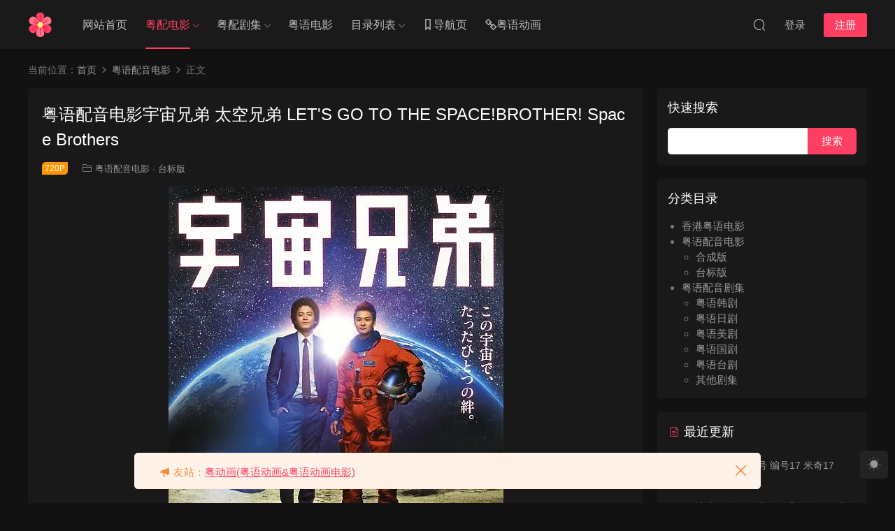

--- FILE ---
content_type: text/html; charset=UTF-8
request_url: https://yueyuhuayuan.com/378
body_size: 10630
content:
<!DOCTYPE HTML>
<html lang="zh-Hans">
<head>
  <meta charset="UTF-8">
  <meta http-equiv="X-UA-Compatible" content="IE=edge,chrome=1">
  <meta name="viewport" content="width=device-width,minimum-scale=1.0,maximum-scale=1.0,user-scalable=no"/>
  <meta name="apple-mobile-web-app-title" content="粤语花园">
  <meta http-equiv="Cache-Control" content="no-siteapp">
    <title>粤语配音电影宇宙兄弟 太空兄弟 LET&#039;S GO TO THE SPACE!BROTHER! Space Brothers - 粤语花园</title>
  <meta name="keywords" content="宇宙兄弟粤语配音版,太空兄弟粤语配音版,宇宙兄弟粤配版,宇宙兄弟,太空兄弟粤配版,太空兄弟,LET'S GO TO THE SPACE!BROTHER!粤配版,LET'S GO TO THE SPACE!BROTHER!,Space Brothers粤配版,Space Brothers,宇宙兄弟粤语版,太空兄弟粤语版,粤语配音电影宇宙兄弟下载,粤语配音电影太空兄弟下载,粤语配音电影,台标版">
  <meta name="description" content="电影宇宙兄弟/太空兄弟/LET'S GO TO THE SPACE!BROTHER!/Space Brothers粤语配音版全集下载，粤配版+中文字幕，1080P高清MKV格式。 片名：宇宙兄弟 别名：太空兄弟 / LET'S GO TO THE SPACE!BROTHER! / Space Brothers 类型：喜剧 片长：129分钟 语言：单粤语音轨+中文字幕 格式：MKV 大小：1.28GB 分辨率：1280*720 分享方式：">
    <link rel="shortcut icon" href="/favicon.ico">
  <meta name='robots' content='max-image-preview:large' />
<style id='wp-img-auto-sizes-contain-inline-css' type='text/css'>
img:is([sizes=auto i],[sizes^="auto," i]){contain-intrinsic-size:3000px 1500px}
/*# sourceURL=wp-img-auto-sizes-contain-inline-css */
</style>
<style id='classic-theme-styles-inline-css' type='text/css'>
/*! This file is auto-generated */
.wp-block-button__link{color:#fff;background-color:#32373c;border-radius:9999px;box-shadow:none;text-decoration:none;padding:calc(.667em + 2px) calc(1.333em + 2px);font-size:1.125em}.wp-block-file__button{background:#32373c;color:#fff;text-decoration:none}
/*# sourceURL=/wp-includes/css/classic-themes.min.css */
</style>
<link rel='stylesheet' id='modown-font-css' href='https://yueyuhuayuan.com/wp-content/themes/modown/static/css/fonts.css?ver=9.8' type='text/css' media='screen' />
<link rel='stylesheet' id='modown-base-css' href='https://yueyuhuayuan.com/wp-content/themes/modown/static/css/base.css?ver=9.8' type='text/css' media='screen' />
<script type="text/javascript" src="https://yueyuhuayuan.com/wp-includes/js/jquery/jquery.min.js?ver=3.7.1" id="jquery-core-js"></script>
<script type="text/javascript" src="https://yueyuhuayuan.com/wp-includes/js/jquery/jquery-migrate.min.js?ver=3.4.1" id="jquery-migrate-js"></script>
<style id="erphpdown-custom">.erphpdown-default, .erphpdown-see{padding: 15px 25px !important;border: none !important;background: #f5f5f5;}.erphpdown-default > legend{display: none !important;}.erphpdown-default .erphpdown-child{border: none !important;background: #e8e8e8;padding: 25px 15px 15px !important;margin: 10px 0 !important;}.erphpdown-default .erphpdown-child > legend{position: absolute;top: 0;background: #d4d4d4;color: #444;padding: 0 8px !important}</style>
<link rel="icon" href="/wp-content/uploads/2024/01/cropped-logo-32x32.png" sizes="32x32" />
<link rel="icon" href="/wp-content/uploads/2024/01/cropped-logo-192x192.png" sizes="192x192" />
<link rel="apple-touch-icon" href="/wp-content/uploads/2024/01/cropped-logo-180x180.png" />
<meta name="msapplication-TileImage" content="/wp-content/uploads/2024/01/cropped-logo-270x270.png" />
  <link rel="apple-touch-icon" sizes="180x180" href="/wp-content/uploads/other/apple-touch-icon.png">
<link rel="icon" type="image/png" sizes="32x32" href="/wp-content/uploads/other/favicon-32x32.png">
<link rel="icon" type="image/png" sizes="16x16" href="/wp-content/uploads/other/favicon-16x16.png">  <script>var $ = jQuery;</script>
  <style>
  :root{--theme-color: #ff3f62;--theme-color2: #ff3f62;--theme-radius: 5px;}    .grids .grid .img{height: 430px;}
    .widget-postlist .hasimg li{padding-left: calc(41.755813953488px + 10px);}
    .widget-postlist .hasimg li .img{width:41.755813953488px;}
    @media (max-width: 1230px){
      .grids .grid .img{height: 350.78947368421px;}
    }
    @media (max-width: 1024px){
      .grids .grid .img{height: 430px;}
    }
    @media (max-width: 925px){
      .grids .grid .img{height: 350.78947368421px;}
    }
    @media (max-width: 768px){
      .grids .grid .img{height: 430px;}
    }
    @media (max-width: 620px){
      .grids .grid .img{height: 350.78947368421px;}
    }
    @media (max-width: 480px){
      .grids .grid .img{height: 271.57894736842px;}
    }
      .grids .grid .thumb, .lists .list .thumb, .mocat .lists .grid .thumb, .home-blogs ul li .thumb{object-fit: fill;}
    body, .mocat, .mocat:nth-child(2n), .banner-slider{background-color:  !important;}
      .banner-archive:after, body.home .swiper-container-fullwidth .swiper-slide:after, .mocats .moli .moli-header:after{content:"";position:absolute;top:0;bottom:0;left:0;right:0;background:linear-gradient(180deg,rgba(0,0,0,.38) 0,rgba(0,0,0,.38) 3.5%,rgba(0,0,0,.379) 7%,rgba(0,0,0,.377) 10.35%,rgba(0,0,0,.375) 13.85%,rgba(0,0,0,.372) 17.35%,rgba(0,0,0,.369) 20.85%,rgba(0,0,0,.366) 24.35%,rgba(0,0,0,.364) 27.85%,rgba(0,0,0,.361) 31.35%,rgba(0,0,0,.358) 34.85%,rgba(0,0,0,.355) 38.35%,rgba(0,0,0,.353) 41.85%,rgba(0,0,0,.351) 45.35%,rgba(0,0,0,.35) 48.85%,rgba(0,0,0,.353) 52.35%,rgba(0,0,0,.36) 55.85%,rgba(0,0,0,.371) 59.35%,rgba(0,0,0,.385) 62.85%,rgba(0,0,0,.402) 66.35%,rgba(0,0,0,.42) 69.85%,rgba(0,0,0,.44) 73.35%,rgba(0,0,0,.46) 76.85%,rgba(0,0,0,.48) 80.35%,rgba(0,0,0,.498) 83.85%,rgba(0,0,0,.515) 87.35%,rgba(0,0,0,.529) 90.85%,rgba(0,0,0,.54) 94.35%,rgba(0,0,0,.547) 97.85%,rgba(0,0,0,.55));z-index:9}
      .widget-erphpdown .vip, .erphpdown-box .vip, .grids .grid > .vip-tag, .nav-right .nav-vip{display: none;}
      .grids .grid h3 a{height: 40px;-webkit-line-clamp:2;}
    .grids .audio .title{line-height: 25px;}
      .grids .grid .cat{padding-right: 60px}
    .grids .grid .cat .price{position: relative;right: -60px}
    .lists .grid .cat .price{display: none;}
      .post .grid-meta, .post:not(.question) .list-meta{display:none !important;}
      .mocats .moli ul li{padding-right: 0}
    .mocats .moli ul span{display:none !important;}
      .post > .vip-tag, .post > .free-tag{display:none !important;}
  .logo a img{width:35px;height:auto;max-height:100%}@media (max-width: 1024px){.logo a img{width:35px;height:auto;max-height:100%}}.footer-fixed-nav a{width: 20%}::-webkit-scrollbar-thumb {background-color: rgb(99 98 98 / 70%);}@media (max-width: 768px){.nav-right .nav-vip{display: none;}.topbar{display:none}body.has-topbar{margin-top:60px}body.has-topbar .header{top:0}body.has-topbar .search-wrap.show{top:60px}body{margin-bottom:50px}.sitetips-default{bottom:100px;}
        .rollbar{display: none;}.rollbar{display: block;}.footer-widgets{display: none;}}@media (max-width:480px){}</style><style id='global-styles-inline-css' type='text/css'>
:root{--wp--preset--aspect-ratio--square: 1;--wp--preset--aspect-ratio--4-3: 4/3;--wp--preset--aspect-ratio--3-4: 3/4;--wp--preset--aspect-ratio--3-2: 3/2;--wp--preset--aspect-ratio--2-3: 2/3;--wp--preset--aspect-ratio--16-9: 16/9;--wp--preset--aspect-ratio--9-16: 9/16;--wp--preset--color--black: #000000;--wp--preset--color--cyan-bluish-gray: #abb8c3;--wp--preset--color--white: #ffffff;--wp--preset--color--pale-pink: #f78da7;--wp--preset--color--vivid-red: #cf2e2e;--wp--preset--color--luminous-vivid-orange: #ff6900;--wp--preset--color--luminous-vivid-amber: #fcb900;--wp--preset--color--light-green-cyan: #7bdcb5;--wp--preset--color--vivid-green-cyan: #00d084;--wp--preset--color--pale-cyan-blue: #8ed1fc;--wp--preset--color--vivid-cyan-blue: #0693e3;--wp--preset--color--vivid-purple: #9b51e0;--wp--preset--gradient--vivid-cyan-blue-to-vivid-purple: linear-gradient(135deg,rgb(6,147,227) 0%,rgb(155,81,224) 100%);--wp--preset--gradient--light-green-cyan-to-vivid-green-cyan: linear-gradient(135deg,rgb(122,220,180) 0%,rgb(0,208,130) 100%);--wp--preset--gradient--luminous-vivid-amber-to-luminous-vivid-orange: linear-gradient(135deg,rgb(252,185,0) 0%,rgb(255,105,0) 100%);--wp--preset--gradient--luminous-vivid-orange-to-vivid-red: linear-gradient(135deg,rgb(255,105,0) 0%,rgb(207,46,46) 100%);--wp--preset--gradient--very-light-gray-to-cyan-bluish-gray: linear-gradient(135deg,rgb(238,238,238) 0%,rgb(169,184,195) 100%);--wp--preset--gradient--cool-to-warm-spectrum: linear-gradient(135deg,rgb(74,234,220) 0%,rgb(151,120,209) 20%,rgb(207,42,186) 40%,rgb(238,44,130) 60%,rgb(251,105,98) 80%,rgb(254,248,76) 100%);--wp--preset--gradient--blush-light-purple: linear-gradient(135deg,rgb(255,206,236) 0%,rgb(152,150,240) 100%);--wp--preset--gradient--blush-bordeaux: linear-gradient(135deg,rgb(254,205,165) 0%,rgb(254,45,45) 50%,rgb(107,0,62) 100%);--wp--preset--gradient--luminous-dusk: linear-gradient(135deg,rgb(255,203,112) 0%,rgb(199,81,192) 50%,rgb(65,88,208) 100%);--wp--preset--gradient--pale-ocean: linear-gradient(135deg,rgb(255,245,203) 0%,rgb(182,227,212) 50%,rgb(51,167,181) 100%);--wp--preset--gradient--electric-grass: linear-gradient(135deg,rgb(202,248,128) 0%,rgb(113,206,126) 100%);--wp--preset--gradient--midnight: linear-gradient(135deg,rgb(2,3,129) 0%,rgb(40,116,252) 100%);--wp--preset--font-size--small: 13px;--wp--preset--font-size--medium: 20px;--wp--preset--font-size--large: 36px;--wp--preset--font-size--x-large: 42px;--wp--preset--spacing--20: 0.44rem;--wp--preset--spacing--30: 0.67rem;--wp--preset--spacing--40: 1rem;--wp--preset--spacing--50: 1.5rem;--wp--preset--spacing--60: 2.25rem;--wp--preset--spacing--70: 3.38rem;--wp--preset--spacing--80: 5.06rem;--wp--preset--shadow--natural: 6px 6px 9px rgba(0, 0, 0, 0.2);--wp--preset--shadow--deep: 12px 12px 50px rgba(0, 0, 0, 0.4);--wp--preset--shadow--sharp: 6px 6px 0px rgba(0, 0, 0, 0.2);--wp--preset--shadow--outlined: 6px 6px 0px -3px rgb(255, 255, 255), 6px 6px rgb(0, 0, 0);--wp--preset--shadow--crisp: 6px 6px 0px rgb(0, 0, 0);}:where(.is-layout-flex){gap: 0.5em;}:where(.is-layout-grid){gap: 0.5em;}body .is-layout-flex{display: flex;}.is-layout-flex{flex-wrap: wrap;align-items: center;}.is-layout-flex > :is(*, div){margin: 0;}body .is-layout-grid{display: grid;}.is-layout-grid > :is(*, div){margin: 0;}:where(.wp-block-columns.is-layout-flex){gap: 2em;}:where(.wp-block-columns.is-layout-grid){gap: 2em;}:where(.wp-block-post-template.is-layout-flex){gap: 1.25em;}:where(.wp-block-post-template.is-layout-grid){gap: 1.25em;}.has-black-color{color: var(--wp--preset--color--black) !important;}.has-cyan-bluish-gray-color{color: var(--wp--preset--color--cyan-bluish-gray) !important;}.has-white-color{color: var(--wp--preset--color--white) !important;}.has-pale-pink-color{color: var(--wp--preset--color--pale-pink) !important;}.has-vivid-red-color{color: var(--wp--preset--color--vivid-red) !important;}.has-luminous-vivid-orange-color{color: var(--wp--preset--color--luminous-vivid-orange) !important;}.has-luminous-vivid-amber-color{color: var(--wp--preset--color--luminous-vivid-amber) !important;}.has-light-green-cyan-color{color: var(--wp--preset--color--light-green-cyan) !important;}.has-vivid-green-cyan-color{color: var(--wp--preset--color--vivid-green-cyan) !important;}.has-pale-cyan-blue-color{color: var(--wp--preset--color--pale-cyan-blue) !important;}.has-vivid-cyan-blue-color{color: var(--wp--preset--color--vivid-cyan-blue) !important;}.has-vivid-purple-color{color: var(--wp--preset--color--vivid-purple) !important;}.has-black-background-color{background-color: var(--wp--preset--color--black) !important;}.has-cyan-bluish-gray-background-color{background-color: var(--wp--preset--color--cyan-bluish-gray) !important;}.has-white-background-color{background-color: var(--wp--preset--color--white) !important;}.has-pale-pink-background-color{background-color: var(--wp--preset--color--pale-pink) !important;}.has-vivid-red-background-color{background-color: var(--wp--preset--color--vivid-red) !important;}.has-luminous-vivid-orange-background-color{background-color: var(--wp--preset--color--luminous-vivid-orange) !important;}.has-luminous-vivid-amber-background-color{background-color: var(--wp--preset--color--luminous-vivid-amber) !important;}.has-light-green-cyan-background-color{background-color: var(--wp--preset--color--light-green-cyan) !important;}.has-vivid-green-cyan-background-color{background-color: var(--wp--preset--color--vivid-green-cyan) !important;}.has-pale-cyan-blue-background-color{background-color: var(--wp--preset--color--pale-cyan-blue) !important;}.has-vivid-cyan-blue-background-color{background-color: var(--wp--preset--color--vivid-cyan-blue) !important;}.has-vivid-purple-background-color{background-color: var(--wp--preset--color--vivid-purple) !important;}.has-black-border-color{border-color: var(--wp--preset--color--black) !important;}.has-cyan-bluish-gray-border-color{border-color: var(--wp--preset--color--cyan-bluish-gray) !important;}.has-white-border-color{border-color: var(--wp--preset--color--white) !important;}.has-pale-pink-border-color{border-color: var(--wp--preset--color--pale-pink) !important;}.has-vivid-red-border-color{border-color: var(--wp--preset--color--vivid-red) !important;}.has-luminous-vivid-orange-border-color{border-color: var(--wp--preset--color--luminous-vivid-orange) !important;}.has-luminous-vivid-amber-border-color{border-color: var(--wp--preset--color--luminous-vivid-amber) !important;}.has-light-green-cyan-border-color{border-color: var(--wp--preset--color--light-green-cyan) !important;}.has-vivid-green-cyan-border-color{border-color: var(--wp--preset--color--vivid-green-cyan) !important;}.has-pale-cyan-blue-border-color{border-color: var(--wp--preset--color--pale-cyan-blue) !important;}.has-vivid-cyan-blue-border-color{border-color: var(--wp--preset--color--vivid-cyan-blue) !important;}.has-vivid-purple-border-color{border-color: var(--wp--preset--color--vivid-purple) !important;}.has-vivid-cyan-blue-to-vivid-purple-gradient-background{background: var(--wp--preset--gradient--vivid-cyan-blue-to-vivid-purple) !important;}.has-light-green-cyan-to-vivid-green-cyan-gradient-background{background: var(--wp--preset--gradient--light-green-cyan-to-vivid-green-cyan) !important;}.has-luminous-vivid-amber-to-luminous-vivid-orange-gradient-background{background: var(--wp--preset--gradient--luminous-vivid-amber-to-luminous-vivid-orange) !important;}.has-luminous-vivid-orange-to-vivid-red-gradient-background{background: var(--wp--preset--gradient--luminous-vivid-orange-to-vivid-red) !important;}.has-very-light-gray-to-cyan-bluish-gray-gradient-background{background: var(--wp--preset--gradient--very-light-gray-to-cyan-bluish-gray) !important;}.has-cool-to-warm-spectrum-gradient-background{background: var(--wp--preset--gradient--cool-to-warm-spectrum) !important;}.has-blush-light-purple-gradient-background{background: var(--wp--preset--gradient--blush-light-purple) !important;}.has-blush-bordeaux-gradient-background{background: var(--wp--preset--gradient--blush-bordeaux) !important;}.has-luminous-dusk-gradient-background{background: var(--wp--preset--gradient--luminous-dusk) !important;}.has-pale-ocean-gradient-background{background: var(--wp--preset--gradient--pale-ocean) !important;}.has-electric-grass-gradient-background{background: var(--wp--preset--gradient--electric-grass) !important;}.has-midnight-gradient-background{background: var(--wp--preset--gradient--midnight) !important;}.has-small-font-size{font-size: var(--wp--preset--font-size--small) !important;}.has-medium-font-size{font-size: var(--wp--preset--font-size--medium) !important;}.has-large-font-size{font-size: var(--wp--preset--font-size--large) !important;}.has-x-large-font-size{font-size: var(--wp--preset--font-size--x-large) !important;}
/*# sourceURL=global-styles-inline-css */
</style>
</head>
<body class="wp-singular post-template-default single single-post postid-378 single-format-standard wp-theme-modown night">
<header class="header">
  <div class="container clearfix">

    
        <div class="logo">
      <a href="https://yueyuhuayuan.com" title="粤语花园"><img src="/wp-content/uploads/2024/01/logo.png" data-light="/wp-content/uploads/2024/01/logo.png" data-dark="/wp-content/uploads/2024/01/logo.png" alt="粤语花园" /></a>
    </div>

    <ul class="nav-main">
      <li id="menu-item-28" class="menu-item menu-item-type-custom menu-item-object-custom menu-item-28"><a href="/">网站首页</a></li>
<li id="menu-item-1795" class="mega2 menu-item menu-item-type-taxonomy menu-item-object-category current-post-ancestor current-menu-parent current-post-parent menu-item-has-children menu-item-1795"><a href="https://yueyuhuayuan.com/movie">粤配电影</a>
<ul class="sub-menu">
	<li id="menu-item-7545" class="menu-item menu-item-type-taxonomy menu-item-object-category menu-item-7545"><a href="https://yueyuhuayuan.com/movie/bd">合成版</a></li>
	<li id="menu-item-7544" class="menu-item menu-item-type-taxonomy menu-item-object-category current-post-ancestor current-menu-parent current-post-parent menu-item-7544"><a href="https://yueyuhuayuan.com/movie/logo">台标版</a></li>
</ul>
</li>
<li id="menu-item-1796" class="mega2 menu-item menu-item-type-taxonomy menu-item-object-category menu-item-has-children menu-item-1796"><a href="https://yueyuhuayuan.com/tv">粤配剧集</a>
<ul class="sub-menu">
	<li id="menu-item-4649" class="menu-item menu-item-type-taxonomy menu-item-object-category menu-item-4649"><a href="https://yueyuhuayuan.com/tv/kr">粤语韩剧</a></li>
	<li id="menu-item-4653" class="menu-item menu-item-type-taxonomy menu-item-object-category menu-item-4653"><a href="https://yueyuhuayuan.com/tv/jp">粤语日剧</a></li>
	<li id="menu-item-4654" class="menu-item menu-item-type-taxonomy menu-item-object-category menu-item-4654"><a href="https://yueyuhuayuan.com/tv/us">粤语美剧</a></li>
	<li id="menu-item-4652" class="menu-item menu-item-type-taxonomy menu-item-object-category menu-item-4652"><a href="https://yueyuhuayuan.com/tv/cn">粤语国剧</a></li>
	<li id="menu-item-4651" class="menu-item menu-item-type-taxonomy menu-item-object-category menu-item-4651"><a href="https://yueyuhuayuan.com/tv/tw">粤语台剧</a></li>
	<li id="menu-item-4650" class="menu-item menu-item-type-taxonomy menu-item-object-category menu-item-4650"><a href="https://yueyuhuayuan.com/tv/other">其他剧集</a></li>
</ul>
</li>
<li id="menu-item-5591" class="menu-item menu-item-type-taxonomy menu-item-object-category menu-item-5591"><a href="https://yueyuhuayuan.com/hkmovie">粤语电影</a></li>
<li id="menu-item-561" class="menu-item menu-item-type-custom menu-item-object-custom menu-item-has-children menu-item-561"><a>目录列表</a>
<ul class="sub-menu">
	<li id="menu-item-1797" class="menu-item menu-item-type-post_type menu-item-object-page menu-item-1797"><a href="https://yueyuhuayuan.com/dianying">粤语配音电影总目录</a></li>
	<li id="menu-item-1798" class="menu-item menu-item-type-post_type menu-item-object-page menu-item-1798"><a href="https://yueyuhuayuan.com/juji">粤语配音剧集总目录</a></li>
	<li id="menu-item-5593" class="menu-item menu-item-type-post_type menu-item-object-page menu-item-5593"><a href="https://yueyuhuayuan.com/hkdianying">香港粤语电影总目录</a></li>
</ul>
</li>
<li id="menu-item-44" class="menu-item menu-item-type-custom menu-item-object-custom menu-item-44"><a target="_blank" href="https://yueyuhuayuan.cc/"><i class="dripicons dripicons-bookmark"></i>导航页</a></li>
<li id="menu-item-3194" class="menu-item menu-item-type-custom menu-item-object-custom menu-item-3194"><a target="_blank" href="https://yuedonghua.com/"><i class="dripicons dripicons-link"></i>粤语动画</a></li>
    </ul>

    
    <ul class="nav-right">
                                          <li class="nav-search">
        <a href="javascript:;" class="search-loader" title="搜索"><i class="icon icon-search"></i></a>
      </li>
                    <li class="nav-login no"><a href="https://yueyuhuayuan.com/login?redirect_to=https://yueyuhuayuan.com/378" class="signin-loader" rel="nofollow"><i class="icon icon-user"></i><span>登录</span></a><b class="nav-line"></b><a href="https://yueyuhuayuan.com/login?action=register&redirect_to=https://yueyuhuayuan.com/378" class="reg signup-loader" rel="nofollow"><span>注册</span></a></li>
                    <li class="nav-button"><a href="javascript:;" class="nav-loader"><i class="icon icon-menu"></i></a></li>
          </ul>

  </div>
</header>


<div class="search-wrap">
  <div class="container search-wrap-container">
    <form action="https://yueyuhuayuan.com/" class="search-form" method="get">
      <div class="search-cat">所有分类</div>      <input autocomplete="off" class="search-input" name="s" placeholder="输入关键字回车" type="text">
      <button class="search-btn" type="submit"><i class="icon icon-search"></i>搜索</button>
      <i class="icon icon-close"></i>
      <input type="hidden" name="cat" class="search-cat-val">
      <div class="search-cats"><ul><li data-id="">所有分类</li><li data-id="1">粤语配音电影</li><li data-id="1225">粤语配音剧集</li><li data-id="39030">香港粤语电影</li></ul></div>    </form>
  </div>
</div><div class="main">
		<div class="container clearfix">
				<div class="breadcrumbs">当前位置：<span><a href="https://yueyuhuayuan.com/" itemprop="url"><span itemprop="title">首页</span></a></span> <span class="sep"><i class="dripicons dripicons-chevron-right"></i></span> <span><a href="https://yueyuhuayuan.com/movie" itemprop="url"><span itemprop="title">粤语配音电影</span></a></span> <span class="sep"><i class="dripicons dripicons-chevron-right"></i></span> <span class="current">正文</span></div>						<div class="content-wrap">
	    	<div class="content">
	    			    			    			    			    		<article id="single-content" class="single-content">
		    		<div class="article-header">	<h1 class="article-title">粤语配音电影宇宙兄弟 太空兄弟 LET'S GO TO THE SPACE!BROTHER! Space Brothers</h1>
	<div class="article-meta">
		<span class="item post-sign">720P</span>				<span class="item item-cats"><i class="icon icon-cat"></i> <a href="https://yueyuhuayuan.com/movie" id="img-cat-1">粤语配音电影</a> · <a href="https://yueyuhuayuan.com/movie/logo" id="img-cat-49638">台标版</a></span>									</div>
</div>		    				    		<div class="article-content clearfix">
		    					    					    					    					    						    						    						    						    			<p><img fetchpriority="high" decoding="async" class="aligncenter size-full wp-image-379" src="/wp-content/uploads/2023/10/23035326668.webp" alt="" width="479" height="684" /></p>
<p>电影宇宙兄弟/太空兄弟/LET'S GO TO THE SPACE!BROTHER!/Space Brothers粤语配音版全集下载，粤配版+中文字幕，1080P高清MKV格式。</p>
<p>片名：宇宙兄弟<br />
别名：太空兄弟 / LET'S GO TO THE SPACE!BROTHER! / Space Brothers<br />
类型：喜剧<br />
片长：129分钟<br />
语言：单粤语音轨+中文字幕<br />
格式：MKV<br />
大小：1.28GB<br />
分辨率：1280*720<br />
分享方式：百度网盘</p>
<p>J2台录影版</p>
<h3><strong>电影宇宙兄弟/太空兄弟/LET'S GO TO THE SPACE!BROTHER!/Space Brothers剧情介绍</strong></h3>
<p>19年前，亲密无间的南波兄弟在晴朗的夜空下目睹UFO出现，这一事件直接影响着兄弟俩未来的人生。2025年，弟弟日日人（冈田将生 饰）将作为首位登上月球的日本宇航员，与NASA的伙伴们展开传奇之旅。而他的哥哥六太（小栗旬 饰）则以概念汽车设计师的身份打拼，却因头槌攻击上司而被开除。正是人生颓败之际，六太接到来自JAXA（日本宇宙航空研究开发机构）的首轮测试合格通知书。原来，日日人念念不忘当年和哥哥的约定，兄弟俩要携手登上月球。在弟弟的鼓动下，六太重燃对宇宙的憧憬，与一群有着共同志愿的人们展开集训。另一方面，日日人和伙伴登陆月球，迈开至关重要的一步，然而意外发生……</p>
<p>本片根据小山宙哉的同名漫画改编，三度漫步太空的日本宇航员野口聪一以及第二个在月球上留下脚印的美国宇航员巴兹·奥尔德林也在片中客串。</p>
			    						    						    			<style>.erphpdown-box, .erphpdown-box + .article-custom-metas{display:block;}</style><div class="erphpdown-box"><span class="erphpdown-title">粤语花园</span><div class="erphpdown-con clearfix"><div class="erphpdown-price">粤语花园</div><div class="erphpdown-cart"><a href="javascript:;" class="down signin-loader">登录/注册</a></div></div></div>			    					    		
			    					    				    					            </div>
		    			<div class="article-act">
						<a href="javascript:;" class="article-collect signin-loader" title="收藏"><i class="icon icon-star"></i> <span>1</span></a>
						</div>
		            					<div class="article-shares"><a href="javascript:;" data-url="https://yueyuhuayuan.com/378" class="share-weixin"><i class="icon icon-weixin"></i></a><a data-share="qzone" class="share-qzone" data-url="https://yueyuhuayuan.com/378"><i class="icon icon-qzone"></i></a><a data-share="weibo" class="share-tsina" data-url="https://yueyuhuayuan.com/378"><i class="icon icon-weibo"></i></a><a data-share="qq" class="share-sqq" data-url="https://yueyuhuayuan.com/378"><i class="icon icon-qq"></i></a><a data-share="douban" class="share-douban" data-url="https://yueyuhuayuan.com/378"><i class="icon icon-douban"></i></a><a href="javascript:;" class="article-cover right" data-s-id="378"><i class="icon icon-fenxiang"></i> 分享海报<span id="wx-thumb-qrcode" data-url="https://yueyuhuayuan.com/378"></span></a></div>	            </article>
	            	            	            <nav class="article-nav">
	                <span class="article-nav-prev">上一篇<br><a href="https://yueyuhuayuan.com/376" rel="prev">粤语配音电影凶灵假期 阴巢 幽长周末 Long Weekend</a></span>
	                <span class="article-nav-next">下一篇<br><a href="https://yueyuhuayuan.com/380" rel="next">粤语配音电影我的野蛮女友 我的淘气女友 猎奇女友 My Sassy Girl</a></span>
	            </nav>
	            	            	            	            	            	    	</div>
	    </div>
		<aside class="sidebar">
	<div class="theiaStickySidebar">
	
	<div class="widget widget_search"><h3>快速搜索</h3><form role="search" method="get" id="searchform" class="searchform" action="https://yueyuhuayuan.com/">
				<div>
					<label class="screen-reader-text" for="s">搜索：</label>
					<input type="text" value="" name="s" id="s" />
					<input type="submit" id="searchsubmit" value="搜索" />
				</div>
			</form></div><div class="widget widget_categories"><h3>分类目录</h3>
			<ul>
					<li class="cat-item cat-item-39030"><a href="https://yueyuhuayuan.com/hkmovie">香港粤语电影</a>
</li>
	<li class="cat-item cat-item-1"><a href="https://yueyuhuayuan.com/movie">粤语配音电影</a>
<ul class='children'>
	<li class="cat-item cat-item-49639"><a href="https://yueyuhuayuan.com/movie/bd">合成版</a>
</li>
	<li class="cat-item cat-item-49638"><a href="https://yueyuhuayuan.com/movie/logo">台标版</a>
</li>
</ul>
</li>
	<li class="cat-item cat-item-1225"><a href="https://yueyuhuayuan.com/tv">粤语配音剧集</a>
<ul class='children'>
	<li class="cat-item cat-item-32634"><a href="https://yueyuhuayuan.com/tv/kr">粤语韩剧</a>
</li>
	<li class="cat-item cat-item-32635"><a href="https://yueyuhuayuan.com/tv/jp">粤语日剧</a>
</li>
	<li class="cat-item cat-item-32636"><a href="https://yueyuhuayuan.com/tv/us">粤语美剧</a>
</li>
	<li class="cat-item cat-item-32637"><a href="https://yueyuhuayuan.com/tv/cn">粤语国剧</a>
</li>
	<li class="cat-item cat-item-32638"><a href="https://yueyuhuayuan.com/tv/tw">粤语台剧</a>
</li>
	<li class="cat-item cat-item-32639"><a href="https://yueyuhuayuan.com/tv/other">其他剧集</a>
</li>
</ul>
</li>
			</ul>

			</div><div class="widget widget-postlist"><h3><i class="icon icon-posts"></i> 最近更新</h3><ul class="clearfix">        <li>
          		            <h4><a href="https://yueyuhuayuan.com/7701" target="_blank" title="粤语配音电影米奇17号 编号17 米奇17 Mickey 17">粤语配音电影米奇17号 编号17 米奇17 Mickey 17</a></h4>
          <p class="meta">
          	          	          	          </p>
                  </li>
		        <li>
          		            <h4><a href="https://yueyuhuayuan.com/7699" target="_blank" title="粤语配音电影侏罗纪世界：重生 侏罗纪世界4 Jurassic World: Rebirth Jurassic World 4‎">粤语配音电影侏罗纪世界：重生 侏罗纪世界4 Jurassic World: Rebirth Jurassic World 4‎</a></h4>
          <p class="meta">
          	          	          	          </p>
                  </li>
		        <li>
          		            <h4><a href="https://yueyuhuayuan.com/7697" target="_blank" title="粤语配音电影凶器 武器 Weapon">粤语配音电影凶器 武器 Weapon</a></h4>
          <p class="meta">
          	          	          	          </p>
                  </li>
		        <li>
          		            <h4><a href="https://yueyuhuayuan.com/7695" target="_blank" title="粤语配音电影人妖打排球2 The Iron Ladies 2">粤语配音电影人妖打排球2 The Iron Ladies 2</a></h4>
          <p class="meta">
          	          	          	          </p>
                  </li>
		        <li>
          		            <h4><a href="https://yueyuhuayuan.com/7693" target="_blank" title="粤语配音电影人妖打排球 The Iron Ladies">粤语配音电影人妖打排球 The Iron Ladies</a></h4>
          <p class="meta">
          	          	          	          </p>
                  </li>
		        <li>
          		            <h4><a href="https://yueyuhuayuan.com/7691" target="_blank" title="香港电影神话 神话粤语版">香港电影神话 神话粤语版</a></h4>
          <p class="meta">
          	          	          	          </p>
                  </li>
		        <li>
          		            <h4><a href="https://yueyuhuayuan.com/7689" target="_blank" title="香港电影2046 2046粤语版">香港电影2046 2046粤语版</a></h4>
          <p class="meta">
          	          	          	          </p>
                  </li>
		        <li>
          		            <h4><a href="https://yueyuhuayuan.com/7687" target="_blank" title="香港电影无名指 无名指粤语版">香港电影无名指 无名指粤语版</a></h4>
          <p class="meta">
          	          	          	          </p>
                  </li>
		        <li>
          		            <h4><a href="https://yueyuhuayuan.com/7685" target="_blank" title="香港电影寄了一整个春天 寄了一整个春天粤语版">香港电影寄了一整个春天 寄了一整个春天粤语版</a></h4>
          <p class="meta">
          	          	          	          </p>
                  </li>
		        <li>
          		            <h4><a href="https://yueyuhuayuan.com/7682" target="_blank" title="电影半斤百两 半斤百两粤语版">电影半斤百两 半斤百两粤语版</a></h4>
          <p class="meta">
          	          	          	          </p>
                  </li>
		        <li>
          		            <h4><a href="https://yueyuhuayuan.com/7680" target="_blank" title="香港电影法中情 法中情粤语版">香港电影法中情 法中情粤语版</a></h4>
          <p class="meta">
          	          	          	          </p>
                  </li>
		        <li>
          		            <h4><a href="https://yueyuhuayuan.com/7678" target="_blank" title="香港电影标错参 标错参粤语版">香港电影标错参 标错参粤语版</a></h4>
          <p class="meta">
          	          	          	          </p>
                  </li>
		        <li>
          		            <h4><a href="https://yueyuhuayuan.com/7676" target="_blank" title="香港电影风流冤鬼 风流冤鬼粤语版">香港电影风流冤鬼 风流冤鬼粤语版</a></h4>
          <p class="meta">
          	          	          	          </p>
                  </li>
		        <li>
          		            <h4><a href="https://yueyuhuayuan.com/7674" target="_blank" title="香港电影连体 连体粤语版">香港电影连体 连体粤语版</a></h4>
          <p class="meta">
          	          	          	          </p>
                  </li>
		        <li>
          		            <h4><a href="https://yueyuhuayuan.com/7672" target="_blank" title="电影恋上西沙 恋上西沙粤语版">电影恋上西沙 恋上西沙粤语版</a></h4>
          <p class="meta">
          	          	          	          </p>
                  </li>
		</ul></div>	</div>	    
</aside>	</div>
</div>
<footer class="footer">
	<div class="container">
	    	    	    <div class="copyright"><p><a href="/">粤语花园</a></p>
</div>
	</div>
</footer>

<div class="bought-barrage bought-barrage-fixed">
	<div class="items">
		<div class="pro-item">
			<a href="https://yueyuhuayuan.com/1986" target="_blank" rel="nofollow"><img src="/wp-content/uploads/cache/13041258573-ql4ulnexb7bc668eicgh3mc8bypatkr8kc9reojcy0.webp" alt="粤语配音电影魔幻王国：卡斯柏王子 纳尼亚传奇2：凯斯宾王子 纳尼亚传奇：贾思潘王子 The Chronicles of Narnia: Prince Caspian"></a>
			<div class="tit">粤语配音电影魔幻王国：卡斯柏王子 纳尼亚传奇2：凯斯宾王子 纳尼亚传奇：贾思潘王子 The Chronicles of Narnia: Prince Caspian</div>
			<span>9分钟前 有人购买</span>
			<a href="https://yueyuhuayuan.com/1986" target="_blank" class="btt">去瞅瞅看</a>
		</div>
	</div>
	<a href="javascript:;" class="close"><i class="icon icon-close"></i></a>
</div>
<script>
	jQuery(function($){
	    setTimeout(function(){
	    	$(".bought-barrage-fixed").css("left","20px")
	    },"5000");
	    setTimeout(function(){
	    	$(".bought-barrage-fixed").css("left","-800px")
	    },"30000");
	    $(".bought-barrage-fixed .close").click(function(){
	        $(".bought-barrage-fixed").css("left","-800px");
	    });
	});
</script>

<div class="rollbar">
	<ul>
												<li><a href="javascript:;" class="theme_night active"><i class="icon icon-moon" style="top:0"></i></a><h6>夜间模式<i></i></h6></li>				<li class="totop-li"><a href="javascript:;" class="totop"><i class="icon icon-arrow-up"></i></a><h6>返回顶部<i></i></h6></li>    
	</ul>
</div>

<div class="footer-fixed-nav footer-fixed-nav5 clearfix">
	<a href="/"><i class="icon icon-home"></i><span>网站首页</span></ a>
<a href="/movie"><i class="icon icon-posts"></i><span>粤配电影</span></ a>
<a href="/tv"><i class="icon icon-posts"></i><span>粤配剧集</span></ a>
<a href="/hkmovie"><i class="icon icon-posts"></i><span>粤语电影</span></ a>		<a href="https://yueyuhuayuan.com/login" class="footer-fixed-nav-user signin-loader"><i class="icon icon-discuz"></i><span>我的</span></a>
	</div>

<div class="sitetips sitetips-default">
	<i class="icon icon-horn"></i> 友站：<a href="https://yuedonghua.com/" target="_blank" rel="noopener">粤动画(粤语动画&amp;粤语动画电影)</a><a href="javascript:;" class="close"><i class="icon icon-close"></i></a>
</div>


<div class="sign">			
	<div class="sign-mask"></div>			
	<div class="sign-box">	
			
		<div class="sign-wrap">	
			<div class="sign-tips"></div>			
			<form id="sign-in">  
			    <div class="form-item" style="text-align:center"><a href="https://yueyuhuayuan.com"><img class="logo-login" src="/wp-content/uploads/2024/01/logo.png" alt="粤语花园"></a></div>
				<div class="form-item"><input type="text" name="user_login" class="form-control" id="user_login" placeholder="用户名/邮箱"><i class="icon icon-user"></i></div>			
				<div class="form-item"><input type="password" name="password" class="form-control" id="user_pass" placeholder="密码"><i class="icon icon-lock"></i></div>		
								<div class="form-item">
					<input type="text" class="form-control" id="user_captcha" name="user_captcha" placeholder="验证码"><span class="captcha-clk2">显示验证码</span>
					<i class="icon icon-safe"></i>
				</div>
					
				<div class="sign-submit">			
					<input type="button" class="btn signinsubmit-loader" name="submit" value="登录">  			
					<input type="hidden" name="action" value="signin">			
				</div>			
				<div class="sign-trans">没有账号？<a href="javascript:;" class="erphp-reg-must">注册</a>&nbsp;&nbsp;<a href="https://yueyuhuayuan.com/login?action=password&redirect_to=https://yueyuhuayuan.com/378" rel="nofollow" target="_blank">忘记密码？</a></div>		
									
			</form>	
					
			<form id="sign-up" style="display: none;"> 	
			    <div class="form-item" style="text-align:center"><a href="https://yueyuhuayuan.com"><img class="logo-login" src="/wp-content/uploads/2024/01/logo.png" alt="粤语花园"></a></div>			
			    	
				<div class="form-item"><input type="text" name="name" class="form-control" id="user_register" placeholder="用户名"><i class="icon icon-user"></i></div>			
				<div class="form-item"><input type="email" name="email" class="form-control" id="user_email" placeholder="邮箱"><i class="icon icon-mail"></i></div>		
				<div class="form-item"><input type="password" name="password2" class="form-control" id="user_pass2" placeholder="密码"><i class="icon icon-lock"></i></div>
								<div class="form-item">
					<input type="text" class="form-control" id="captcha" name="captcha" placeholder="验证码"><span class="captcha-clk2">显示验证码</span>
					<i class="icon icon-safe"></i>
				</div>
					
				<div class="sign-submit">			
					<input type="button" class="btn signupsubmit-loader" name="submit" value="注册">  			
					<input type="hidden" name="action" value="signup">  	
								
				</div>			
				<div class="sign-trans">已有账号？ <a href="javascript:;" class="modown-login-must">登录</a></div>	
					
													
			</form>	
				
							
			<div class="sign-notice">请使用的真实邮箱注册账号，否则无法找回账号密码。</div>
		</div>
	</div>			
</div>
<script>
	window._MBT = {uri: 'https://yueyuhuayuan.com/wp-content/themes/modown', child: 'https://yueyuhuayuan.com/wp-content/themes/modown', urc: '1', uru: '1', url:'https://yueyuhuayuan.com', urg: '1', usr: 'https://yueyuhuayuan.com/user', roll: [], admin_ajax: 'https://yueyuhuayuan.com/wp-admin/admin-ajax.php', erphpdown: 'https://yueyuhuayuan.com/wp-content/plugins/erphpdown/', image: '1.5088', hanimated: '0', fancybox: '0', anchor: '0', loading: '', nav: '0', iframe: '0', video_full: '0',tuan: '0',down_fixed: '1', post_h3_nav: '0'};</script>
<script type="speculationrules">
{"prefetch":[{"source":"document","where":{"and":[{"href_matches":"/*"},{"not":{"href_matches":["/wp-*.php","/wp-admin/*","/wp-content/uploads/*","/wp-content/*","/wp-content/plugins/*","/wp-content/themes/modown/*","/*\\?(.+)"]}},{"not":{"selector_matches":"a[rel~=\"nofollow\"]"}},{"not":{"selector_matches":".no-prefetch, .no-prefetch a"}}]},"eagerness":"conservative"}]}
</script>
<script>window._ERPHPDOWN = {"uri":"https://yueyuhuayuan.com/wp-content/plugins/erphpdown", "payment": "1", "wppay": "scan", "tuan":"", "danmu": "0", "author": "mobantu"}</script>
<script type="text/javascript" id="erphpdown-js-extra">
/* <![CDATA[ */
var _ERPHP = {"ajaxurl":"https://yueyuhuayuan.com/wp-admin/admin-ajax.php"};
//# sourceURL=erphpdown-js-extra
/* ]]> */
</script>
<script type="text/javascript" src="https://yueyuhuayuan.com/wp-content/plugins/erphpdown/static/erphpdown.js?ver=18.22" id="erphpdown-js"></script>
<script type="text/javascript" src="https://yueyuhuayuan.com/wp-content/themes/modown/static/js/lib.js?ver=9.8" id="modown-lib-js"></script>
<script type="text/javascript" src="https://yueyuhuayuan.com/wp-content/themes/modown/static/js/fancybox.min.js?ver=3.3.5" id="modown-fancybox-js"></script>
<script type="text/javascript" src="https://yueyuhuayuan.com/wp-content/themes/modown/static/js/base.js?ver=9.8" id="modown-base-js"></script>
<script>MOBANTU.init({ias: 0, lazy: 1, plazy: 1, water: 0, mbf: 0, mpf: 0, mpfp: 0});document.oncontextmenu = new Function("return false;");</script>
<div class="analysis"></div>
</body></html>